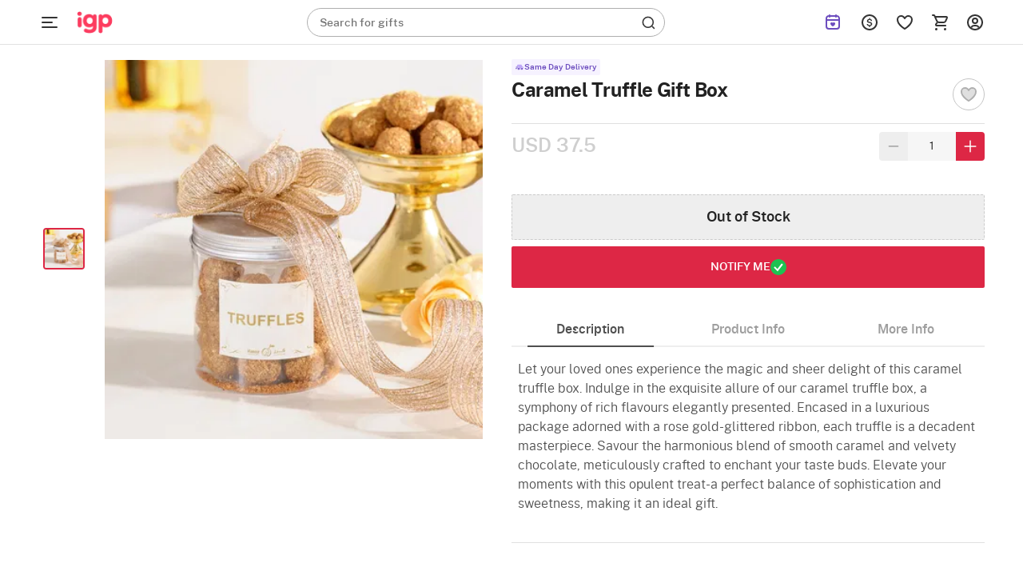

--- FILE ---
content_type: text/html; charset=utf-8
request_url: https://ae.igp.com/api/reco_products
body_size: 5304
content:
    <!--Home Page-->
<div class="product-grid-item product-grid-item-revamp col s3" data-pid="637542" data-url="/p-sweet-indulgence-270869.html"
    data-sku="JVS1270869" data-name="Sweet Indulgence" data-price="37.5" data-vid="72" data-personalise=false
    data-barcode="[{&quot;barcodeName&quot;:&quot;FRCACA270867&quot;,&quot;quantity&quot;:1,&quot;ratio&quot;:24.16},{&quot;barcodeName&quot;:&quot;FRFLFL205213&quot;,&quot;quantity&quot;:1,&quot;ratio&quot;:38.94},{&quot;barcodeName&quot;:&quot;PEGBBO204998&quot;,&quot;quantity&quot;:1,&quot;ratio&quot;:33.87}]" data-is_promoted="0" data-promoted_tag="" data-widget-name="">
    <div class="product-item product-item-revamp z-depth-1 hoverable listing-igp  igp-rebrand-class ">


        <div class="image-holder">
                <a class="productURL" href="/p-sweet-indulgence-270869">
                    <img src="[data-uri]"
                        data-original="https://cdnnew.igp.com/f_auto,q_auto,t_pnoptprodlp/products/p-sweet-indulgence-270869-m.jpg"
                        class=" img-responsive lazy-load-image product-image lazy " alt="Sweet Indulgence" data-url="/p-sweet-indulgence-270869">
                    <div class="row no-margin ">
                        <div class="col s12 no-padding">
                            <div class="product-name-w product-name-w-revamp">
                                <p class="product-name product-name-revamp Paragraph-14-S--Semibold">Sweet Indulgence</p>
                            </div>
                        </div>
                    </div>
                </a>

                <!-- Shortlist CTA area begins -->
                <div class="sl-star-wrapper sl-star-wrapper-revamp">
                    <div class="sl-star sl-star-revamp" data-pid="637542" data-pname="Sweet Indulgence" data-sku="JVS1270869"
                        data-dprice="0" data-mprice="37.5" data-vid="72"
                        data-personalise=false data-in-slist="0" data-barcode="[{&quot;barcodeName&quot;:&quot;FRCACA270867&quot;,&quot;quantity&quot;:1,&quot;ratio&quot;:24.16},{&quot;barcodeName&quot;:&quot;FRFLFL205213&quot;,&quot;quantity&quot;:1,&quot;ratio&quot;:38.94},{&quot;barcodeName&quot;:&quot;PEGBBO204998&quot;,&quot;quantity&quot;:1,&quot;ratio&quot;:33.87}]" data-is_promoted="0" data-promoted_tag="">
                        <div class="heart-icon " data-storeid="1671" data-isPBP="" data-pid="637542" id="heart-icon-637542">
                        </div>
                    </div>
                </div>
                <!-- Shortlist CTA area ends -->

                  <div class="product-info"  style="padding: 0px 16px; margin-top:4px;" >
            <div class="row no-margin">
                <div class="col s8 no-padding">
                    <p class="product-price product-price-revamp" ><span
                            class="Paragraph-16-M--Medium">USD 37.5</span> </p>
                </div>
                <div class="col s4 no-padding">
                    <p class="offer-p"></p>
                </div>
            </div>
        </div>

                <div class="product-info-revamp" style="margin:8px 16px;">
                    <div class="revamp-list-rating" style="display: flex; height:14px; align-items:center;">
                        <div style="font-size: 12px; height:10px; color: #878787;">
                            <span style="margin-right: 2px;">4.6</span>
                        </div>
                        <img alt="full star img " class="rebranding-star lazy-load-image" src="[data-uri]" data-original="https://cdnnew.igp.com/igp/assets/svg-icons/full-star.svg">
                        <div style="font-size: 12px; margin-left:4px; height:10px; color: #878787;">
                            (<span>51</span>)
                        </div>
                    </div>
                    <div style='
            background-color:#f6f2ff;
            color: #6d4ebf
        ' class="tag_styling pdp-label pdp-lable-revamp pdp-lable-phone-revamp  top-right Paragraph-10-2XS--Semibold lh-12--2XS"><div class="del_tag_icon">
        <img class="img-responsive lazy-load-image"  src="[data-uri]" data-original="https://cdnnew.igp.com/assets/svg-icons/sameday_del_icon.svg" alt="sameday_del_icon"/>
        </div><div class="Paragraph-10-2XS--Semibold lh-12--2XS del_tag_text">Same Day Delivery</div></div>
                </div>




        </div>
        <div class="row no-margin variant-container shipping-text-revamp-hide" style="margin-top:10px; padding:0px 8px;">
            <div class="col s12 no-padding">
                <p class="shipping-text shipping-text-revamp">
                </p>

            </div>
        </div>
    </div>

</div>
    <!--Home Page-->
<div class="product-grid-item product-grid-item-revamp col s3" data-pid="631940" data-url="/p-choco-craze-fudge-cake-500-gm--263554.html"
    data-sku="JVS1263554" data-name="Choco Craze Fudge Cake (500 Gm)" data-price="30" data-vid="72" data-personalise=false
    data-barcode="[{&quot;barcodeName&quot;:&quot;FRCACA263500&quot;,&quot;quantity&quot;:1,&quot;ratio&quot;:84.75}]" data-is_promoted="0" data-promoted_tag="" data-widget-name="">
    <div class="product-item product-item-revamp z-depth-1 hoverable listing-igp  igp-rebrand-class ">


        <div class="image-holder">
                <a class="productURL" href="/p-choco-craze-fudge-cake-500-gm--263554">
                    <img src="[data-uri]"
                        data-original="https://cdnnew.igp.com/f_auto,q_auto,t_pnoptprodlp/products/p-choco-craze-fudge-cake-500-gm--263554-m.jpg"
                        class=" img-responsive lazy-load-image product-image lazy " alt="Choco Craze Fudge Cake (500 Gm)" data-url="/p-choco-craze-fudge-cake-500-gm--263554">
                    <div class="row no-margin ">
                        <div class="col s12 no-padding">
                            <div class="product-name-w product-name-w-revamp">
                                <p class="product-name product-name-revamp Paragraph-14-S--Semibold">Choco Craze Fudge Cake (500 Gm)</p>
                            </div>
                        </div>
                    </div>
                </a>

                <!-- Shortlist CTA area begins -->
                <div class="sl-star-wrapper sl-star-wrapper-revamp">
                    <div class="sl-star sl-star-revamp" data-pid="631940" data-pname="Choco Craze Fudge Cake (500 Gm)" data-sku="JVS1263554"
                        data-dprice="0" data-mprice="30" data-vid="72"
                        data-personalise=false data-in-slist="0" data-barcode="[{&quot;barcodeName&quot;:&quot;FRCACA263500&quot;,&quot;quantity&quot;:1,&quot;ratio&quot;:84.75}]" data-is_promoted="0" data-promoted_tag="">
                        <div class="heart-icon " data-storeid="1671" data-isPBP="" data-pid="631940" id="heart-icon-631940">
                        </div>
                    </div>
                </div>
                <!-- Shortlist CTA area ends -->

                  <div class="product-info"  style="padding: 0px 16px; margin-top:4px;" >
            <div class="row no-margin">
                <div class="col s8 no-padding">
                    <p class="product-price product-price-revamp" ><span
                            class="Paragraph-16-M--Medium">USD 30</span> </p>
                </div>
                <div class="col s4 no-padding">
                    <p class="offer-p"></p>
                </div>
            </div>
        </div>

                <div class="product-info-revamp" style="margin:8px 16px;">
                    <div class="revamp-list-rating" style="display: flex; height:14px; align-items:center;">
                        <div style="font-size: 12px; height:10px; color: #878787;">
                            <span style="margin-right: 2px;">4.9</span>
                        </div>
                        <img alt="full star img " class="rebranding-star lazy-load-image" src="[data-uri]" data-original="https://cdnnew.igp.com/igp/assets/svg-icons/full-star.svg">
                        <div style="font-size: 12px; margin-left:4px; height:10px; color: #878787;">
                            (<span>16</span>)
                        </div>
                    </div>
                    <div style='
            background-color:#f6f2ff;
            color: #6d4ebf
        ' class="tag_styling pdp-label pdp-lable-revamp pdp-lable-phone-revamp  top-right Paragraph-10-2XS--Semibold lh-12--2XS"><div class="del_tag_icon">
        <img class="img-responsive lazy-load-image"  src="[data-uri]" data-original="https://cdnnew.igp.com/assets/svg-icons/sameday_del_icon.svg" alt="sameday_del_icon"/>
        </div><div class="Paragraph-10-2XS--Semibold lh-12--2XS del_tag_text">Same Day Delivery</div></div>
                </div>




        </div>
        <div class="row no-margin variant-container shipping-text-revamp-hide" style="margin-top:10px; padding:0px 8px;">
            <div class="col s12 no-padding">
                <p class="shipping-text shipping-text-revamp">
                </p>

            </div>
        </div>
    </div>

</div>
    <!--Home Page-->
<div class="product-grid-item product-grid-item-revamp col s3" data-pid="640779" data-url="/p-a-rosy-birthday-275690.html"
    data-sku="JVS1275690" data-name="A Rosy Birthday" data-price="108.5" data-vid="72" data-personalise=false
    data-barcode="[{&quot;barcodeName&quot;:&quot;FRCACA273401&quot;,&quot;quantity&quot;:1,&quot;ratio&quot;:37.8},{&quot;barcodeName&quot;:&quot;JV005059&quot;,&quot;quantity&quot;:1,&quot;ratio&quot;:33.44},{&quot;barcodeName&quot;:&quot;JV176036&quot;,&quot;quantity&quot;:1,&quot;ratio&quot;:1.08},{&quot;barcodeName&quot;:&quot;PEFLBS413814&quot;,&quot;quantity&quot;:1,&quot;ratio&quot;:16.39}]" data-is_promoted="0" data-promoted_tag="" data-widget-name="">
    <div class="product-item product-item-revamp z-depth-1 hoverable listing-igp  igp-rebrand-class ">


        <div class="image-holder">
                <a class="productURL" href="/p-a-rosy-birthday-275690">
                    <img src="[data-uri]"
                        data-original="https://cdnnew.igp.com/f_auto,q_auto,t_pnoptprodlp/products/p-a-rosy-birthday-275690-m.jpg"
                        class=" img-responsive lazy-load-image product-image lazy " alt="A Rosy Birthday" data-url="/p-a-rosy-birthday-275690">
                    <div class="row no-margin ">
                        <div class="col s12 no-padding">
                            <div class="product-name-w product-name-w-revamp">
                                <p class="product-name product-name-revamp Paragraph-14-S--Semibold">A Rosy Birthday</p>
                            </div>
                        </div>
                    </div>
                </a>

                <!-- Shortlist CTA area begins -->
                <div class="sl-star-wrapper sl-star-wrapper-revamp">
                    <div class="sl-star sl-star-revamp" data-pid="640779" data-pname="A Rosy Birthday" data-sku="JVS1275690"
                        data-dprice="0" data-mprice="108.5" data-vid="72"
                        data-personalise=false data-in-slist="0" data-barcode="[{&quot;barcodeName&quot;:&quot;FRCACA273401&quot;,&quot;quantity&quot;:1,&quot;ratio&quot;:37.8},{&quot;barcodeName&quot;:&quot;JV005059&quot;,&quot;quantity&quot;:1,&quot;ratio&quot;:33.44},{&quot;barcodeName&quot;:&quot;JV176036&quot;,&quot;quantity&quot;:1,&quot;ratio&quot;:1.08},{&quot;barcodeName&quot;:&quot;PEFLBS413814&quot;,&quot;quantity&quot;:1,&quot;ratio&quot;:16.39}]" data-is_promoted="0" data-promoted_tag="">
                        <div class="heart-icon " data-storeid="1671" data-isPBP="" data-pid="640779" id="heart-icon-640779">
                        </div>
                    </div>
                </div>
                <!-- Shortlist CTA area ends -->

                  <div class="product-info"  style="padding: 0px 16px; margin-top:4px;" >
            <div class="row no-margin">
                <div class="col s8 no-padding">
                    <p class="product-price product-price-revamp" ><span
                            class="Paragraph-16-M--Medium">USD 108.5</span> </p>
                </div>
                <div class="col s4 no-padding">
                    <p class="offer-p"></p>
                </div>
            </div>
        </div>

                <div class="product-info-revamp" style="margin:8px 16px;">
                    <div class="revamp-list-rating" style="display: flex; height:14px; align-items:center;">
                        <div style="font-size: 12px; height:10px; color: #878787;">
                            <span style="margin-right: 2px;">4.8</span>
                        </div>
                        <img alt="full star img " class="rebranding-star lazy-load-image" src="[data-uri]" data-original="https://cdnnew.igp.com/igp/assets/svg-icons/full-star.svg">
                        <div style="font-size: 12px; margin-left:4px; height:10px; color: #878787;">
                            (<span>21</span>)
                        </div>
                    </div>
                    <div style='
            background-color:#f6f2ff;
            color: #6d4ebf
        ' class="tag_styling pdp-label pdp-lable-revamp pdp-lable-phone-revamp  top-right Paragraph-10-2XS--Semibold lh-12--2XS"><div class="del_tag_icon">
        <img class="img-responsive lazy-load-image"  src="[data-uri]" data-original="https://cdnnew.igp.com/assets/svg-icons/sameday_del_icon.svg" alt="sameday_del_icon"/>
        </div><div class="Paragraph-10-2XS--Semibold lh-12--2XS del_tag_text">Same Day Delivery</div></div>
                </div>




        </div>
        <div class="row no-margin variant-container shipping-text-revamp-hide" style="margin-top:10px; padding:0px 8px;">
            <div class="col s12 no-padding">
                <p class="shipping-text shipping-text-revamp">
                </p>

            </div>
        </div>
    </div>

</div>
    <!--Home Page-->
<div class="product-grid-item product-grid-item-revamp col s3" data-pid="641964" data-url="/p-nutty-indulgence-chocolate-cake-700-gm--277499.html"
    data-sku="JVS1277499" data-name="Nutty Indulgence Chocolate Cake (700 Gm)" data-price="58" data-vid="72" data-personalise=false
    data-barcode="[{&quot;barcodeName&quot;:&quot;FRCKRC277461&quot;,&quot;quantity&quot;:1,&quot;ratio&quot;:95.24}]" data-is_promoted="0" data-promoted_tag="" data-widget-name="">
    <div class="product-item product-item-revamp z-depth-1 hoverable listing-igp  igp-rebrand-class ">


        <div class="image-holder">
                <a class="productURL" href="/p-nutty-indulgence-chocolate-cake-700-gm--277499">
                    <img src="[data-uri]"
                        data-original="https://cdnnew.igp.com/f_auto,q_auto,t_pnoptprodlp/products/p-nutty-indulgence-chocolate-cake-700-gm--277499-m.jpg"
                        class=" img-responsive lazy-load-image product-image lazy " alt="Nutty Indulgence Chocolate Cake (700 Gm)" data-url="/p-nutty-indulgence-chocolate-cake-700-gm--277499">
                    <div class="row no-margin ">
                        <div class="col s12 no-padding">
                            <div class="product-name-w product-name-w-revamp">
                                <p class="product-name product-name-revamp Paragraph-14-S--Semibold">Nutty Indulgence Chocolate Cake (700 Gm)</p>
                            </div>
                        </div>
                    </div>
                </a>

                <!-- Shortlist CTA area begins -->
                <div class="sl-star-wrapper sl-star-wrapper-revamp">
                    <div class="sl-star sl-star-revamp" data-pid="641964" data-pname="Nutty Indulgence Chocolate Cake (700 Gm)" data-sku="JVS1277499"
                        data-dprice="0" data-mprice="58" data-vid="72"
                        data-personalise=false data-in-slist="0" data-barcode="[{&quot;barcodeName&quot;:&quot;FRCKRC277461&quot;,&quot;quantity&quot;:1,&quot;ratio&quot;:95.24}]" data-is_promoted="0" data-promoted_tag="">
                        <div class="heart-icon " data-storeid="1671" data-isPBP="" data-pid="641964" id="heart-icon-641964">
                        </div>
                    </div>
                </div>
                <!-- Shortlist CTA area ends -->

                  <div class="product-info"  style="padding: 0px 16px; margin-top:4px;" >
            <div class="row no-margin">
                <div class="col s8 no-padding">
                    <p class="product-price product-price-revamp" ><span
                            class="Paragraph-16-M--Medium">USD 58</span> </p>
                </div>
                <div class="col s4 no-padding">
                    <p class="offer-p"></p>
                </div>
            </div>
        </div>

                <div class="product-info-revamp" style="margin:8px 16px;">
                    <div class="revamp-list-rating" style="display: flex; height:14px; align-items:center;">
                        <div style="font-size: 12px; height:10px; color: #878787;">
                            <span style="margin-right: 2px;">4.6</span>
                        </div>
                        <img alt="full star img " class="rebranding-star lazy-load-image" src="[data-uri]" data-original="https://cdnnew.igp.com/igp/assets/svg-icons/full-star.svg">
                        <div style="font-size: 12px; margin-left:4px; height:10px; color: #878787;">
                            (<span>4</span>)
                        </div>
                    </div>
                    <div style='
            background-color:#f6f2ff;
            color: #6d4ebf
        ' class="tag_styling pdp-label pdp-lable-revamp pdp-lable-phone-revamp  top-right Paragraph-10-2XS--Semibold lh-12--2XS"><div class="del_tag_icon">
        <img class="img-responsive lazy-load-image"  src="[data-uri]" data-original="https://cdnnew.igp.com/assets/svg-icons/sameday_del_icon.svg" alt="sameday_del_icon"/>
        </div><div class="Paragraph-10-2XS--Semibold lh-12--2XS del_tag_text">Same Day Delivery</div></div>
                </div>




        </div>
        <div class="row no-margin variant-container shipping-text-revamp-hide" style="margin-top:10px; padding:0px 8px;">
            <div class="col s12 no-padding">
                <p class="shipping-text shipping-text-revamp">
                </p>

            </div>
        </div>
    </div>

</div>
    <!--Home Page-->
<div class="product-grid-item product-grid-item-revamp col s3" data-pid="631937" data-url="/p-melting-moments-chocolate-cake-500-gm--263559.html"
    data-sku="JVS1263559" data-name="Melting Moments Chocolate Cake Eggless (500 Gm)" data-price="36" data-vid="72" data-personalise=false
    data-barcode="[{&quot;barcodeName&quot;:&quot;FRCACA263505&quot;,&quot;quantity&quot;:1,&quot;ratio&quot;:94.95}]" data-is_promoted="0" data-promoted_tag="" data-widget-name="">
    <div class="product-item product-item-revamp z-depth-1 hoverable listing-igp  igp-rebrand-class ">


        <div class="image-holder">
                <a class="productURL" href="/p-melting-moments-chocolate-cake-500-gm--263559">
                    <img src="[data-uri]"
                        data-original="https://cdnnew.igp.com/f_auto,q_auto,t_pnoptprodlp/products/p-melting-moments-chocolate-cake-eggless-500-gm--263559-m.jpg"
                        class=" img-responsive lazy-load-image product-image lazy " alt="Melting Moments Chocolate Cake Eggless (500 Gm)" data-url="/p-melting-moments-chocolate-cake-500-gm--263559">
                    <div class="row no-margin ">
                        <div class="col s12 no-padding">
                            <div class="product-name-w product-name-w-revamp">
                                <p class="product-name product-name-revamp Paragraph-14-S--Semibold">Melting Moments Chocolate Cake Eggless (500 Gm)</p>
                            </div>
                        </div>
                    </div>
                </a>

                <!-- Shortlist CTA area begins -->
                <div class="sl-star-wrapper sl-star-wrapper-revamp">
                    <div class="sl-star sl-star-revamp" data-pid="631937" data-pname="Melting Moments Chocolate Cake Eggless (500 Gm)" data-sku="JVS1263559"
                        data-dprice="0" data-mprice="36" data-vid="72"
                        data-personalise=false data-in-slist="0" data-barcode="[{&quot;barcodeName&quot;:&quot;FRCACA263505&quot;,&quot;quantity&quot;:1,&quot;ratio&quot;:94.95}]" data-is_promoted="0" data-promoted_tag="">
                        <div class="heart-icon " data-storeid="1671" data-isPBP="" data-pid="631937" id="heart-icon-631937">
                        </div>
                    </div>
                </div>
                <!-- Shortlist CTA area ends -->

                  <div class="product-info"  style="padding: 0px 16px; margin-top:4px;" >
            <div class="row no-margin">
                <div class="col s8 no-padding">
                    <p class="product-price product-price-revamp" ><span
                            class="Paragraph-16-M--Medium">USD 36</span> </p>
                </div>
                <div class="col s4 no-padding">
                    <p class="offer-p"></p>
                </div>
            </div>
        </div>

                <div class="product-info-revamp" style="margin:8px 16px;">
                    <div class="revamp-list-rating" style="display: flex; height:14px; align-items:center;">
                        <div style="font-size: 12px; height:10px; color: #878787;">
                            <span style="margin-right: 2px;">4.6</span>
                        </div>
                        <img alt="full star img " class="rebranding-star lazy-load-image" src="[data-uri]" data-original="https://cdnnew.igp.com/igp/assets/svg-icons/full-star.svg">
                        <div style="font-size: 12px; margin-left:4px; height:10px; color: #878787;">
                            (<span>68</span>)
                        </div>
                    </div>
                         <div class="pdp-lable-revamp pdp-label-best-seller Paragraph-10-2XS--Medium lh-12--2XS">
                       Bestseller
                    </div>
                    <div style='
            background-color:#f6f2ff;
            color: #6d4ebf
        ' class="tag_styling pdp-label pdp-lable-revamp pdp-lable-phone-revamp  top-right Paragraph-10-2XS--Semibold lh-12--2XS"><div class="del_tag_icon">
        <img class="img-responsive lazy-load-image"  src="[data-uri]" data-original="https://cdnnew.igp.com/assets/svg-icons/sameday_del_icon.svg" alt="sameday_del_icon"/>
        </div><div class="Paragraph-10-2XS--Semibold lh-12--2XS del_tag_text">Same Day Delivery</div></div>
                </div>




        </div>
        <div class="row no-margin variant-container shipping-text-revamp-hide" style="margin-top:10px; padding:0px 8px;">
            <div class="col s12 no-padding">
                <p class="shipping-text shipping-text-revamp">
                </p>

            </div>
        </div>
    </div>

</div>
    <!--Home Page-->
<div class="product-grid-item product-grid-item-revamp col s3" data-pid="658163" data-url="/p-velvet-luxe-personalized-jewellery-organizer-301763.html"
    data-sku="JVS1301763" data-name="Velvet Luxe - Personalized Jewellery Organizer" data-price="28.5" data-vid="354" data-personalise=true
    data-barcode="[{&quot;barcodeName&quot;:&quot;FLJWAC278844&quot;,&quot;quantity&quot;:1,&quot;ratio&quot;:11.19}]" data-is_promoted="0" data-promoted_tag="" data-widget-name="">
    <div class="product-item product-item-revamp z-depth-1 hoverable listing-igp  igp-rebrand-class ">


        <div class="image-holder">
                <a class="productURL" href="/p-velvet-luxe-personalized-jewellery-organizer-301763">
                    <img src="[data-uri]"
                        data-original="https://cdnnew.igp.com/f_auto,q_auto,t_pnoptprodlp/products/p-velvet-luxe-personalized-jewellery-organizer-301763-m.jpg"
                        class=" img-responsive lazy-load-image product-image lazy " alt="Velvet Luxe - Personalized Jewellery Organizer" data-url="/p-velvet-luxe-personalized-jewellery-organizer-301763">
                    <div class="row no-margin ">
                        <div class="col s12 no-padding">
                            <div class="product-name-w product-name-w-revamp">
                                <p class="product-name product-name-revamp Paragraph-14-S--Semibold">Velvet Luxe - Personalized Jewellery Organizer</p>
                            </div>
                        </div>
                    </div>
                </a>

                <!-- Shortlist CTA area begins -->
                <div class="sl-star-wrapper sl-star-wrapper-revamp">
                    <div class="sl-star sl-star-revamp" data-pid="658163" data-pname="Velvet Luxe - Personalized Jewellery Organizer" data-sku="JVS1301763"
                        data-dprice="0" data-mprice="28.5" data-vid="354"
                        data-personalise=true data-in-slist="0" data-barcode="[{&quot;barcodeName&quot;:&quot;FLJWAC278844&quot;,&quot;quantity&quot;:1,&quot;ratio&quot;:11.19}]" data-is_promoted="0" data-promoted_tag="">
                        <div class="heart-icon " data-storeid="1671" data-isPBP="" data-pid="658163" id="heart-icon-658163">
                        </div>
                    </div>
                </div>
                <!-- Shortlist CTA area ends -->

                  <div class="product-info"  style="padding: 0px 16px; margin-top:4px;" >
            <div class="row no-margin">
                <div class="col s8 no-padding">
                    <p class="product-price product-price-revamp" ><span
                            class="Paragraph-16-M--Medium">USD 28.5</span> </p>
                </div>
                <div class="col s4 no-padding">
                    <p class="offer-p"></p>
                </div>
            </div>
        </div>

                <div class="product-info-revamp" style="margin:8px 16px;">
                    <div class="revamp-list-rating" style="display: flex; height:14px; align-items:center;">
                        <div style="font-size: 12px; height:10px; color: #878787;">
                            <span style="margin-right: 2px;">5</span>
                        </div>
                        <img alt="full star img " class="rebranding-star lazy-load-image" src="[data-uri]" data-original="https://cdnnew.igp.com/igp/assets/svg-icons/full-star.svg">
                        <div style="font-size: 12px; margin-left:4px; height:10px; color: #878787;">
                            (<span>4</span>)
                        </div>
                    </div>
                    <div class="pdp-lable-revamp pdp-lable-revamp-pers" style="height:16px; align-items:center; ">
                        <span style="height:14px;"><svg xmlns="http://www.w3.org/2000/svg" width="14" height="14" fill="none"
                                viewBox="0 0 14 14">
                                <path fill="#4F4F4F"
                                    d="M5.9 4.13c-.615.023-1.183.286-1.6.739-.638.694-.657 1.426-.673 2.072-.015.598-.03 1.163-.492 1.821l-.607.862h1.054c.083 0 .165-.001.244-.004h7.44V8.527H7.128c.205-.17.384-.348.547-.525.464-.505.66-1.163.597-1.798l3.14-4.395c.18-.21.274-.477.263-.756-.011-.292-.136-.562-.35-.76-.215-.2-.494-.302-.786-.291-.29.01-.557.133-.756.344L6.08 4.13c-.06-.002-.12-.003-.18 0zm.97 3.131c-.496.539-1.133 1.044-2.366 1.211.193-.56.205-1.066.216-1.503.015-.583.025-.968.385-1.36.219-.237.516-.374.836-.387.32-.012.627.102.863.321.49.456.519 1.226.066 1.718zm3.7-6.155l.007-.004-.019.02L7.788 5c-.072-.09-.152-.176-.239-.257-.095-.09-.198-.169-.305-.24l3.325-3.397zM14 3.605v6.562c0 .905-.736 1.64-1.64 1.64H7.546v1.095h2.844v1.093H3.609v-1.093h2.844v-1.094H1.641c-.905 0-1.641-.736-1.641-1.64V3.604c0-.905.736-1.64 1.64-1.64H6.67l-1.07 1.093H1.64c-.302 0-.547.245-.547.547v6.562c0 .302.245.547.547.547h10.718c.302 0 .547-.245.547-.547V3.605c0-.302-.245-.547-.547-.547h-.495l.413-.579c.126-.153.228-.321.307-.499.799.11 1.416.796 1.416 1.625z" />
                            </svg></span> <span class="Paragraph-10-2XS--Regular" style="padding:1px 0px 0px 4px;">Personalizable</span>
                    </div>
                    <div style='
            background-color:#f6f2ff;
            color: #6d4ebf
        ' class="tag_styling pdp-label pdp-lable-revamp pdp-lable-phone-revamp  top-right Paragraph-10-2XS--Semibold lh-12--2XS"><div class="del_tag_icon">
        <img class="img-responsive lazy-load-image"  src="[data-uri]" data-original="https://cdnnew.igp.com/assets/svg-icons/sameday_del_icon.svg" alt="sameday_del_icon"/>
        </div><div class="Paragraph-10-2XS--Semibold lh-12--2XS del_tag_text">Same Day Delivery</div></div>
                </div>




        </div>
        <div class="row no-margin variant-container shipping-text-revamp-hide" style="margin-top:10px; padding:0px 8px;">
            <div class="col s12 no-padding">
                <p class="shipping-text shipping-text-revamp">
                </p>

            </div>
        </div>
    </div>

</div>
    <!--Home Page-->
<div class="product-grid-item product-grid-item-revamp col s3" data-pid="657699" data-url="/p-personalized-dazzling-jewellery-combo-287300.html"
    data-sku="JVS1287300" data-name="Personalized Dazzling Jewellery Combo" data-price="55" data-vid="0" data-personalise=true
    data-barcode="[{&quot;barcodeName&quot;:&quot;FLJWPN401951&quot;,&quot;quantity&quot;:1,&quot;ratio&quot;:41.47},{&quot;barcodeName&quot;:&quot;JV000764&quot;,&quot;quantity&quot;:1,&quot;ratio&quot;:23.23},{&quot;barcodeName&quot;:&quot;PEGBBO270712&quot;,&quot;quantity&quot;:1,&quot;ratio&quot;:10.67}]" data-is_promoted="0" data-promoted_tag="" data-widget-name="">
    <div class="product-item product-item-revamp z-depth-1 hoverable listing-igp  igp-rebrand-class ">


        <div class="image-holder">
                <a class="productURL" href="/p-personalized-dazzling-jewellery-combo-287300">
                    <img src="[data-uri]"
                        data-original="https://cdnnew.igp.com/f_auto,q_auto,t_pnoptprodlp/products/p-personalized-dazzling-jewellery-combo-287300-m.jpg"
                        class=" img-responsive lazy-load-image product-image lazy " alt="Personalized Dazzling Jewellery Combo" data-url="/p-personalized-dazzling-jewellery-combo-287300">
                    <div class="row no-margin ">
                        <div class="col s12 no-padding">
                            <div class="product-name-w product-name-w-revamp">
                                <p class="product-name product-name-revamp Paragraph-14-S--Semibold">Personalized Dazzling Jewellery Combo</p>
                            </div>
                        </div>
                    </div>
                </a>

                <!-- Shortlist CTA area begins -->
                <div class="sl-star-wrapper sl-star-wrapper-revamp">
                    <div class="sl-star sl-star-revamp" data-pid="657699" data-pname="Personalized Dazzling Jewellery Combo" data-sku="JVS1287300"
                        data-dprice="0" data-mprice="55" data-vid="0"
                        data-personalise=true data-in-slist="0" data-barcode="[{&quot;barcodeName&quot;:&quot;FLJWPN401951&quot;,&quot;quantity&quot;:1,&quot;ratio&quot;:41.47},{&quot;barcodeName&quot;:&quot;JV000764&quot;,&quot;quantity&quot;:1,&quot;ratio&quot;:23.23},{&quot;barcodeName&quot;:&quot;PEGBBO270712&quot;,&quot;quantity&quot;:1,&quot;ratio&quot;:10.67}]" data-is_promoted="0" data-promoted_tag="">
                        <div class="heart-icon " data-storeid="1671" data-isPBP="" data-pid="657699" id="heart-icon-657699">
                        </div>
                    </div>
                </div>
                <!-- Shortlist CTA area ends -->

                  <div class="product-info"  style="padding: 0px 16px; margin-top:4px;" >
            <div class="row no-margin">
                <div class="col s8 no-padding">
                    <p class="product-price product-price-revamp" ><span
                            class="Paragraph-16-M--Medium">USD 55</span> </p>
                </div>
                <div class="col s4 no-padding">
                    <p class="offer-p"></p>
                </div>
            </div>
        </div>

                <div class="product-info-revamp" style="margin:8px 16px;">
                    <div class="revamp-list-rating" style="display: flex; height:14px; align-items:center;">
                        <div style="font-size: 12px; height:10px; color: #878787;">
                            <span style="margin-right: 2px;">4.5</span>
                        </div>
                        <img alt="full star img " class="rebranding-star lazy-load-image" src="[data-uri]" data-original="https://cdnnew.igp.com/igp/assets/svg-icons/full-star.svg">
                        <div style="font-size: 12px; margin-left:4px; height:10px; color: #878787;">
                            (<span>2</span>)
                        </div>
                    </div>
                    <div class="pdp-lable-revamp pdp-lable-revamp-pers" style="height:16px; align-items:center; ">
                        <span style="height:14px;"><svg xmlns="http://www.w3.org/2000/svg" width="14" height="14" fill="none"
                                viewBox="0 0 14 14">
                                <path fill="#4F4F4F"
                                    d="M5.9 4.13c-.615.023-1.183.286-1.6.739-.638.694-.657 1.426-.673 2.072-.015.598-.03 1.163-.492 1.821l-.607.862h1.054c.083 0 .165-.001.244-.004h7.44V8.527H7.128c.205-.17.384-.348.547-.525.464-.505.66-1.163.597-1.798l3.14-4.395c.18-.21.274-.477.263-.756-.011-.292-.136-.562-.35-.76-.215-.2-.494-.302-.786-.291-.29.01-.557.133-.756.344L6.08 4.13c-.06-.002-.12-.003-.18 0zm.97 3.131c-.496.539-1.133 1.044-2.366 1.211.193-.56.205-1.066.216-1.503.015-.583.025-.968.385-1.36.219-.237.516-.374.836-.387.32-.012.627.102.863.321.49.456.519 1.226.066 1.718zm3.7-6.155l.007-.004-.019.02L7.788 5c-.072-.09-.152-.176-.239-.257-.095-.09-.198-.169-.305-.24l3.325-3.397zM14 3.605v6.562c0 .905-.736 1.64-1.64 1.64H7.546v1.095h2.844v1.093H3.609v-1.093h2.844v-1.094H1.641c-.905 0-1.641-.736-1.641-1.64V3.604c0-.905.736-1.64 1.64-1.64H6.67l-1.07 1.093H1.64c-.302 0-.547.245-.547.547v6.562c0 .302.245.547.547.547h10.718c.302 0 .547-.245.547-.547V3.605c0-.302-.245-.547-.547-.547h-.495l.413-.579c.126-.153.228-.321.307-.499.799.11 1.416.796 1.416 1.625z" />
                            </svg></span> <span class="Paragraph-10-2XS--Regular" style="padding:1px 0px 0px 4px;">Personalizable</span>
                    </div>
                    
                </div>




        </div>
        <div class="row no-margin variant-container shipping-text-revamp-hide" style="margin-top:10px; padding:0px 8px;">
            <div class="col s12 no-padding">
                <p class="shipping-text shipping-text-revamp">
                </p>

            </div>
        </div>
    </div>

</div>
    <!--Home Page-->
<div class="product-grid-item product-grid-item-revamp col s3" data-pid="650785" data-url="/p-blissful-ombre-rose-anniversary-cake-250-grams--287265.html"
    data-sku="JVS1287265" data-name="Blissful Ombre Rose Anniversary Cake (250 Grams)" data-price="21" data-vid="72" data-personalise=false
    data-barcode="[{&quot;barcodeName&quot;:&quot;FRCACA266544&quot;,&quot;quantity&quot;:1,&quot;ratio&quot;:74.92},{&quot;barcodeName&quot;:&quot;PEACTA192244&quot;,&quot;quantity&quot;:1,&quot;ratio&quot;:9.46}]" data-is_promoted="0" data-promoted_tag="" data-widget-name="">
    <div class="product-item product-item-revamp z-depth-1 hoverable listing-igp  igp-rebrand-class ">


        <div class="image-holder">
                <a class="productURL" href="/p-blissful-ombre-rose-anniversary-cake-250-grams--287265">
                    <img src="[data-uri]"
                        data-original="https://cdnnew.igp.com/f_auto,q_auto,t_pnoptprodlp/products/p-blissful-ombre-rose-anniversary-cake-250-grams--287265-m.jpg"
                        class=" img-responsive lazy-load-image product-image lazy " alt="Blissful Ombre Rose Anniversary Cake (250 Grams)" data-url="/p-blissful-ombre-rose-anniversary-cake-250-grams--287265">
                    <div class="row no-margin ">
                        <div class="col s12 no-padding">
                            <div class="product-name-w product-name-w-revamp">
                                <p class="product-name product-name-revamp Paragraph-14-S--Semibold">Blissful Ombre Rose Anniversary Cake (250 Grams)</p>
                            </div>
                        </div>
                    </div>
                </a>

                <!-- Shortlist CTA area begins -->
                <div class="sl-star-wrapper sl-star-wrapper-revamp">
                    <div class="sl-star sl-star-revamp" data-pid="650785" data-pname="Blissful Ombre Rose Anniversary Cake (250 Grams)" data-sku="JVS1287265"
                        data-dprice="0" data-mprice="21" data-vid="72"
                        data-personalise=false data-in-slist="0" data-barcode="[{&quot;barcodeName&quot;:&quot;FRCACA266544&quot;,&quot;quantity&quot;:1,&quot;ratio&quot;:74.92},{&quot;barcodeName&quot;:&quot;PEACTA192244&quot;,&quot;quantity&quot;:1,&quot;ratio&quot;:9.46}]" data-is_promoted="0" data-promoted_tag="">
                        <div class="heart-icon " data-storeid="1671" data-isPBP="" data-pid="650785" id="heart-icon-650785">
                        </div>
                    </div>
                </div>
                <!-- Shortlist CTA area ends -->

                  <div class="product-info"  style="padding: 0px 16px; margin-top:4px;" >
            <div class="row no-margin">
                <div class="col s8 no-padding">
                    <p class="product-price product-price-revamp" ><span
                            class="Paragraph-16-M--Medium">USD 21</span> </p>
                </div>
                <div class="col s4 no-padding">
                    <p class="offer-p"></p>
                </div>
            </div>
        </div>

                <div class="product-info-revamp" style="margin:8px 16px;">
                    <div style='
            background-color:#f6f2ff;
            color: #6d4ebf
        ' class="tag_styling pdp-label pdp-lable-revamp pdp-lable-phone-revamp  top-right Paragraph-10-2XS--Semibold lh-12--2XS"><div class="del_tag_icon">
        <img class="img-responsive lazy-load-image"  src="[data-uri]" data-original="https://cdnnew.igp.com/assets/svg-icons/sameday_del_icon.svg" alt="sameday_del_icon"/>
        </div><div class="Paragraph-10-2XS--Semibold lh-12--2XS del_tag_text">Same Day Delivery</div></div>
                </div>




        </div>
        <div class="row no-margin variant-container shipping-text-revamp-hide" style="margin-top:10px; padding:0px 8px;">
            <div class="col s12 no-padding">
                <p class="shipping-text shipping-text-revamp">
                    Same Day Delivery
                </p>

            </div>
        </div>
    </div>

</div>
    <!--Home Page-->
<div class="product-grid-item product-grid-item-revamp col s3" data-pid="659836" data-url="/p-classic-birthday-symphony-304246.html"
    data-sku="JVS1304246" data-name="Classic Birthday Symphony" data-price="87.5" data-vid="0" data-personalise=false
    data-barcode="[{&quot;barcodeName&quot;:&quot;FDCHCB184532&quot;,&quot;quantity&quot;:1,&quot;ratio&quot;:9.38},{&quot;barcodeName&quot;:&quot;FDDRPD158219&quot;,&quot;quantity&quot;:1,&quot;ratio&quot;:7.44},{&quot;barcodeName&quot;:&quot;FRCACA271727&quot;,&quot;quantity&quot;:1,&quot;ratio&quot;:6.88},{&quot;barcodeName&quot;:&quot;FRFLFL304243&quot;,&quot;quantity&quot;:1,&quot;ratio&quot;:40.54},{&quot;barcodeName&quot;:&quot;PEACBA262620&quot;,&quot;quantity&quot;:9,&quot;ratio&quot;:3},{&quot;barcodeName&quot;:&quot;PEACBA262621&quot;,&quot;quantity&quot;:9,&quot;ratio&quot;:15.48},{&quot;barcodeName&quot;:&quot;PEGBBO284668&quot;,&quot;quantity&quot;:1,&quot;ratio&quot;:12.99}]" data-is_promoted="0" data-promoted_tag="" data-widget-name="">
    <div class="product-item product-item-revamp z-depth-1 hoverable listing-igp  igp-rebrand-class ">


        <div class="image-holder">
                <a class="productURL" href="/p-classic-birthday-symphony-304246">
                    <img src="[data-uri]"
                        data-original="https://cdnnew.igp.com/f_auto,q_auto,t_pnoptprodlp/products/p-classic-birthday-symphony-304246-m.jpg"
                        class=" img-responsive lazy-load-image product-image lazy " alt="Classic Birthday Symphony" data-url="/p-classic-birthday-symphony-304246">
                    <div class="row no-margin ">
                        <div class="col s12 no-padding">
                            <div class="product-name-w product-name-w-revamp">
                                <p class="product-name product-name-revamp Paragraph-14-S--Semibold">Classic Birthday Symphony</p>
                            </div>
                        </div>
                    </div>
                </a>

                <!-- Shortlist CTA area begins -->
                <div class="sl-star-wrapper sl-star-wrapper-revamp">
                    <div class="sl-star sl-star-revamp" data-pid="659836" data-pname="Classic Birthday Symphony" data-sku="JVS1304246"
                        data-dprice="0" data-mprice="87.5" data-vid="0"
                        data-personalise=false data-in-slist="0" data-barcode="[{&quot;barcodeName&quot;:&quot;FDCHCB184532&quot;,&quot;quantity&quot;:1,&quot;ratio&quot;:9.38},{&quot;barcodeName&quot;:&quot;FDDRPD158219&quot;,&quot;quantity&quot;:1,&quot;ratio&quot;:7.44},{&quot;barcodeName&quot;:&quot;FRCACA271727&quot;,&quot;quantity&quot;:1,&quot;ratio&quot;:6.88},{&quot;barcodeName&quot;:&quot;FRFLFL304243&quot;,&quot;quantity&quot;:1,&quot;ratio&quot;:40.54},{&quot;barcodeName&quot;:&quot;PEACBA262620&quot;,&quot;quantity&quot;:9,&quot;ratio&quot;:3},{&quot;barcodeName&quot;:&quot;PEACBA262621&quot;,&quot;quantity&quot;:9,&quot;ratio&quot;:15.48},{&quot;barcodeName&quot;:&quot;PEGBBO284668&quot;,&quot;quantity&quot;:1,&quot;ratio&quot;:12.99}]" data-is_promoted="0" data-promoted_tag="">
                        <div class="heart-icon " data-storeid="1671" data-isPBP="" data-pid="659836" id="heart-icon-659836">
                        </div>
                    </div>
                </div>
                <!-- Shortlist CTA area ends -->

                  <div class="product-info"  style="padding: 0px 16px; margin-top:4px;" >
            <div class="row no-margin">
                <div class="col s8 no-padding">
                    <p class="product-price product-price-revamp" ><span
                            class="Paragraph-16-M--Medium">USD 87.5</span> </p>
                </div>
                <div class="col s4 no-padding">
                    <p class="offer-p"></p>
                </div>
            </div>
        </div>

                <div class="product-info-revamp" style="margin:8px 16px;">
                    
                </div>




        </div>
        <div class="row no-margin variant-container shipping-text-revamp-hide" style="margin-top:10px; padding:0px 8px;">
            <div class="col s12 no-padding">
                <p class="shipping-text shipping-text-revamp">
                    
                </p>

            </div>
        </div>
    </div>

</div>
    <!--Home Page-->
<div class="product-grid-item product-grid-item-revamp col s3" data-pid="634145" data-url="/p-pink-ombre-roses-cream-cake-250-gm--266550.html"
    data-sku="JVS1266550" data-name="Pink Ombre Roses Cream Cake (250 gm)" data-price="18" data-vid="72" data-personalise=false
    data-barcode="[{&quot;barcodeName&quot;:&quot;FRCACA266544&quot;,&quot;quantity&quot;:1,&quot;ratio&quot;:84.75}]" data-is_promoted="0" data-promoted_tag="" data-widget-name="">
    <div class="product-item product-item-revamp z-depth-1 hoverable listing-igp  igp-rebrand-class ">


        <div class="image-holder">
                <a class="productURL" href="/p-pink-ombre-roses-cream-cake-250-gm--266550">
                    <img src="[data-uri]"
                        data-original="https://cdnnew.igp.com/f_auto,q_auto,t_pnoptprodlp/products/p-pink-ombre-roses-cream-cake-250-gm--266550-m.jpg"
                        class=" img-responsive lazy-load-image product-image lazy " alt="Pink Ombre Roses Cream Cake (250 gm)" data-url="/p-pink-ombre-roses-cream-cake-250-gm--266550">
                    <div class="row no-margin ">
                        <div class="col s12 no-padding">
                            <div class="product-name-w product-name-w-revamp">
                                <p class="product-name product-name-revamp Paragraph-14-S--Semibold">Pink Ombre Roses Cream Cake (250 gm)</p>
                            </div>
                        </div>
                    </div>
                </a>

                <!-- Shortlist CTA area begins -->
                <div class="sl-star-wrapper sl-star-wrapper-revamp">
                    <div class="sl-star sl-star-revamp" data-pid="634145" data-pname="Pink Ombre Roses Cream Cake (250 gm)" data-sku="JVS1266550"
                        data-dprice="0" data-mprice="18" data-vid="72"
                        data-personalise=false data-in-slist="0" data-barcode="[{&quot;barcodeName&quot;:&quot;FRCACA266544&quot;,&quot;quantity&quot;:1,&quot;ratio&quot;:84.75}]" data-is_promoted="0" data-promoted_tag="">
                        <div class="heart-icon " data-storeid="1671" data-isPBP="" data-pid="634145" id="heart-icon-634145">
                        </div>
                    </div>
                </div>
                <!-- Shortlist CTA area ends -->

                  <div class="product-info"  style="padding: 0px 16px; margin-top:4px;" >
            <div class="row no-margin">
                <div class="col s8 no-padding">
                    <p class="product-price product-price-revamp" ><span
                            class="Paragraph-16-M--Medium">USD 18</span> </p>
                </div>
                <div class="col s4 no-padding">
                    <p class="offer-p"></p>
                </div>
            </div>
        </div>

                <div class="product-info-revamp" style="margin:8px 16px;">
                    <div class="revamp-list-rating" style="display: flex; height:14px; align-items:center;">
                        <div style="font-size: 12px; height:10px; color: #878787;">
                            <span style="margin-right: 2px;">4.4</span>
                        </div>
                        <img alt="full star img " class="rebranding-star lazy-load-image" src="[data-uri]" data-original="https://cdnnew.igp.com/igp/assets/svg-icons/full-star.svg">
                        <div style="font-size: 12px; margin-left:4px; height:10px; color: #878787;">
                            (<span>19</span>)
                        </div>
                    </div>
                    <div style='
            background-color:#f6f2ff;
            color: #6d4ebf
        ' class="tag_styling pdp-label pdp-lable-revamp pdp-lable-phone-revamp  top-right Paragraph-10-2XS--Semibold lh-12--2XS"><div class="del_tag_icon">
        <img class="img-responsive lazy-load-image"  src="[data-uri]" data-original="https://cdnnew.igp.com/assets/svg-icons/sameday_del_icon.svg" alt="sameday_del_icon"/>
        </div><div class="Paragraph-10-2XS--Semibold lh-12--2XS del_tag_text">Same Day Delivery</div></div>
                </div>




        </div>
        <div class="row no-margin variant-container shipping-text-revamp-hide" style="margin-top:10px; padding:0px 8px;">
            <div class="col s12 no-padding">
                <p class="shipping-text shipping-text-revamp">
                </p>

            </div>
        </div>
    </div>

</div>
    <!--Home Page-->
<div class="product-grid-item product-grid-item-revamp col s3" data-pid="634016" data-url="/p-red-heart-pinata-cake-1-kg--266230.html"
    data-sku="JVS1266230" data-name="Red Heart Pinata Cake (1 Kg)" data-price="41.5" data-vid="72" data-personalise=false
    data-barcode="[{&quot;barcodeName&quot;:&quot;FRCACA269516&quot;,&quot;quantity&quot;:1,&quot;ratio&quot;:86.96}]" data-is_promoted="0" data-promoted_tag="" data-widget-name="">
    <div class="product-item product-item-revamp z-depth-1 hoverable listing-igp  igp-rebrand-class ">


        <div class="image-holder">
                <a class="productURL" href="/p-red-heart-pinata-cake-1-kg--266230">
                    <img src="[data-uri]"
                        data-original="https://cdnnew.igp.com/f_auto,q_auto,t_pnoptprodlp/products/p-red-heart-pinata-cake-1-kg--266230-m.jpg"
                        class=" img-responsive lazy-load-image product-image lazy " alt="Red Heart Pinata Cake (1 Kg)" data-url="/p-red-heart-pinata-cake-1-kg--266230">
                    <div class="row no-margin ">
                        <div class="col s12 no-padding">
                            <div class="product-name-w product-name-w-revamp">
                                <p class="product-name product-name-revamp Paragraph-14-S--Semibold">Red Heart Pinata Cake (1 Kg)</p>
                            </div>
                        </div>
                    </div>
                </a>

                <!-- Shortlist CTA area begins -->
                <div class="sl-star-wrapper sl-star-wrapper-revamp">
                    <div class="sl-star sl-star-revamp" data-pid="634016" data-pname="Red Heart Pinata Cake (1 Kg)" data-sku="JVS1266230"
                        data-dprice="0" data-mprice="41.5" data-vid="72"
                        data-personalise=false data-in-slist="0" data-barcode="[{&quot;barcodeName&quot;:&quot;FRCACA269516&quot;,&quot;quantity&quot;:1,&quot;ratio&quot;:86.96}]" data-is_promoted="0" data-promoted_tag="">
                        <div class="heart-icon " data-storeid="1671" data-isPBP="" data-pid="634016" id="heart-icon-634016">
                        </div>
                    </div>
                </div>
                <!-- Shortlist CTA area ends -->

                  <div class="product-info"  style="padding: 0px 16px; margin-top:4px;" >
            <div class="row no-margin">
                <div class="col s8 no-padding">
                    <p class="product-price product-price-revamp" ><span
                            class="Paragraph-16-M--Medium">USD 41.5</span> </p>
                </div>
                <div class="col s4 no-padding">
                    <p class="offer-p"></p>
                </div>
            </div>
        </div>

                <div class="product-info-revamp" style="margin:8px 16px;">
                    <div class="revamp-list-rating" style="display: flex; height:14px; align-items:center;">
                        <div style="font-size: 12px; height:10px; color: #878787;">
                            <span style="margin-right: 2px;">4.3</span>
                        </div>
                        <img alt="full star img " class="rebranding-star lazy-load-image" src="[data-uri]" data-original="https://cdnnew.igp.com/igp/assets/svg-icons/full-star.svg">
                        <div style="font-size: 12px; margin-left:4px; height:10px; color: #878787;">
                            (<span>6</span>)
                        </div>
                    </div>
                    <div style='
            background-color:#f6f2ff;
            color: #6d4ebf
        ' class="tag_styling pdp-label pdp-lable-revamp pdp-lable-phone-revamp  top-right Paragraph-10-2XS--Semibold lh-12--2XS"><div class="del_tag_icon">
        <img class="img-responsive lazy-load-image"  src="[data-uri]" data-original="https://cdnnew.igp.com/assets/svg-icons/sameday_del_icon.svg" alt="sameday_del_icon"/>
        </div><div class="Paragraph-10-2XS--Semibold lh-12--2XS del_tag_text">Same Day Delivery</div></div>
                </div>




        </div>
        <div class="row no-margin variant-container shipping-text-revamp-hide" style="margin-top:10px; padding:0px 8px;">
            <div class="col s12 no-padding">
                <p class="shipping-text shipping-text-revamp">
                </p>

            </div>
        </div>
    </div>

</div>
    <!--Home Page-->
<div class="product-grid-item product-grid-item-revamp col s3" data-pid="629699" data-url="/p-mother-s-day-oriental-delight-bouquet-260701.html"
    data-sku="JVS1260701" data-name="Oriental Delight Bouquet" data-price="38.5" data-vid="72" data-personalise=false
    data-barcode="[{&quot;barcodeName&quot;:&quot;FRFLFL392353&quot;,&quot;quantity&quot;:1,&quot;ratio&quot;:100}]" data-is_promoted="0" data-promoted_tag="" data-widget-name="">
    <div class="product-item product-item-revamp z-depth-1 hoverable listing-igp  igp-rebrand-class ">


        <div class="image-holder">
                <a class="productURL" href="/p-mother-s-day-oriental-delight-bouquet-260701">
                    <img src="[data-uri]"
                        data-original="https://cdnnew.igp.com/f_auto,q_auto,t_pnoptprodlp/products/p-oriental-delight-bouquet-260701-m.jpg"
                        class=" img-responsive lazy-load-image product-image lazy " alt="Oriental Delight Bouquet" data-url="/p-mother-s-day-oriental-delight-bouquet-260701">
                    <div class="row no-margin ">
                        <div class="col s12 no-padding">
                            <div class="product-name-w product-name-w-revamp">
                                <p class="product-name product-name-revamp Paragraph-14-S--Semibold">Oriental Delight Bouquet</p>
                            </div>
                        </div>
                    </div>
                </a>

                <!-- Shortlist CTA area begins -->
                <div class="sl-star-wrapper sl-star-wrapper-revamp">
                    <div class="sl-star sl-star-revamp" data-pid="629699" data-pname="Oriental Delight Bouquet" data-sku="JVS1260701"
                        data-dprice="0" data-mprice="38.5" data-vid="72"
                        data-personalise=false data-in-slist="0" data-barcode="[{&quot;barcodeName&quot;:&quot;FRFLFL392353&quot;,&quot;quantity&quot;:1,&quot;ratio&quot;:100}]" data-is_promoted="0" data-promoted_tag="">
                        <div class="heart-icon " data-storeid="1671" data-isPBP="" data-pid="629699" id="heart-icon-629699">
                        </div>
                    </div>
                </div>
                <!-- Shortlist CTA area ends -->

                  <div class="product-info"  style="padding: 0px 16px; margin-top:4px;" >
            <div class="row no-margin">
                <div class="col s8 no-padding">
                    <p class="product-price product-price-revamp" ><span
                            class="Paragraph-16-M--Medium">USD 38.5</span> </p>
                </div>
                <div class="col s4 no-padding">
                    <p class="offer-p"></p>
                </div>
            </div>
        </div>

                <div class="product-info-revamp" style="margin:8px 16px;">
                    <div class="revamp-list-rating" style="display: flex; height:14px; align-items:center;">
                        <div style="font-size: 12px; height:10px; color: #878787;">
                            <span style="margin-right: 2px;">4.5</span>
                        </div>
                        <img alt="full star img " class="rebranding-star lazy-load-image" src="[data-uri]" data-original="https://cdnnew.igp.com/igp/assets/svg-icons/full-star.svg">
                        <div style="font-size: 12px; margin-left:4px; height:10px; color: #878787;">
                            (<span>23</span>)
                        </div>
                    </div>
                    <div style='
            background-color:#f6f2ff;
            color: #6d4ebf
        ' class="tag_styling pdp-label pdp-lable-revamp pdp-lable-phone-revamp  top-right Paragraph-10-2XS--Semibold lh-12--2XS"><div class="del_tag_icon">
        <img class="img-responsive lazy-load-image"  src="[data-uri]" data-original="https://cdnnew.igp.com/assets/svg-icons/sameday_del_icon.svg" alt="sameday_del_icon"/>
        </div><div class="Paragraph-10-2XS--Semibold lh-12--2XS del_tag_text">Same Day Delivery</div></div>
                </div>




        </div>
        <div class="row no-margin variant-container shipping-text-revamp-hide" style="margin-top:10px; padding:0px 8px;">
            <div class="col s12 no-padding">
                <p class="shipping-text shipping-text-revamp">
                </p>

            </div>
        </div>
    </div>

</div>


--- FILE ---
content_type: image/svg+xml
request_url: https://cdnnew.igp.com/igp/assets/svg-icons/qty-expPlus.svg
body_size: -3
content:
<svg xmlns="http://www.w3.org/2000/svg" width="20" height="20" fill="none" viewBox="0 0 20 20"><path fill="#fff" d="M10 2.5a.834.834 0 0 0-.833.833v5.834H3.333a.834.834 0 0 0 0 1.666h5.834v5.834a.834.834 0 0 0 1.666 0v-5.834h5.834a.834.834 0 0 0 0-1.666h-5.834V3.333A.834.834 0 0 0 10 2.5"/></svg>